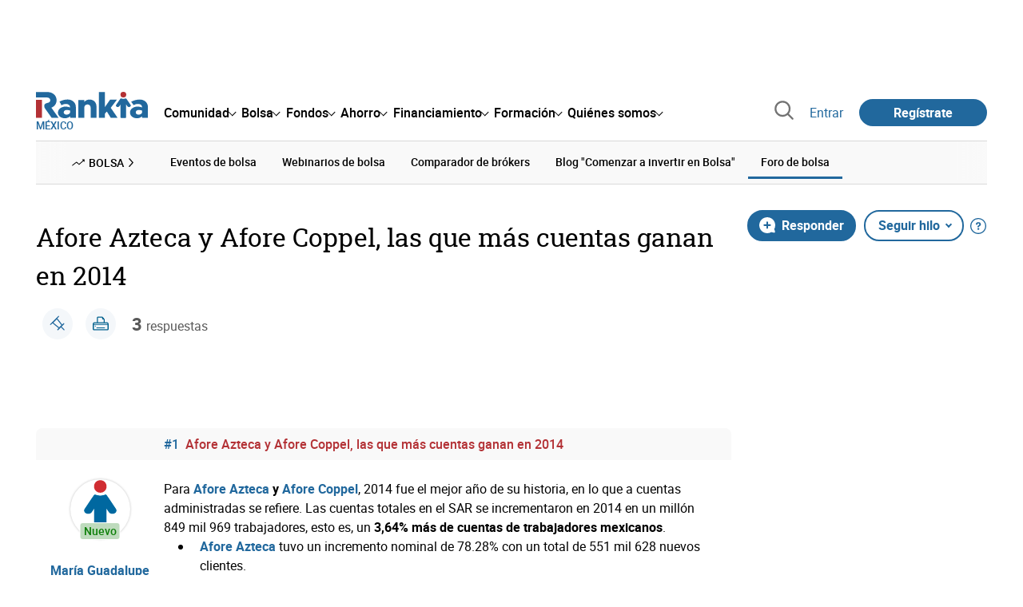

--- FILE ---
content_type: text/html; charset=utf-8
request_url: https://www.google.com/recaptcha/api2/aframe
body_size: 184
content:
<!DOCTYPE HTML><html><head><meta http-equiv="content-type" content="text/html; charset=UTF-8"></head><body><script nonce="uIB9rmxQwP-HMlG61Wj_ew">/** Anti-fraud and anti-abuse applications only. See google.com/recaptcha */ try{var clients={'sodar':'https://pagead2.googlesyndication.com/pagead/sodar?'};window.addEventListener("message",function(a){try{if(a.source===window.parent){var b=JSON.parse(a.data);var c=clients[b['id']];if(c){var d=document.createElement('img');d.src=c+b['params']+'&rc='+(localStorage.getItem("rc::a")?sessionStorage.getItem("rc::b"):"");window.document.body.appendChild(d);sessionStorage.setItem("rc::e",parseInt(sessionStorage.getItem("rc::e")||0)+1);localStorage.setItem("rc::h",'1768820306651');}}}catch(b){}});window.parent.postMessage("_grecaptcha_ready", "*");}catch(b){}</script></body></html>

--- FILE ---
content_type: image/svg+xml
request_url: https://www.rankia.mx/assets/icons/archivo-e9e6fab7f51afb7b498719d9aa1514f236cee6dc240ffcd804f729efe90ad2e8.svg
body_size: 719
content:
<svg width="26" height="28" viewBox="0 0 26 28" fill="none" xmlns="http://www.w3.org/2000/svg">
<path d="M19.0917 0.000605708C20.4683 0.295585 21.4941 1.25018 21.7276 2.64089L21.7313 16.8684C22.9266 17.2554 23.9517 17.8411 24.7439 18.8175C27.2182 21.8654 25.8747 26.4398 22.1357 27.6887C21.7233 27.8262 21.2931 27.8856 20.8734 27.9892C20.4948 27.9643 20.0781 28.0231 19.7057 27.9892C18.3763 27.868 17.0599 27.1212 16.1092 26.2344C16.1092 26.2344 4.02299 26.2096 2.72993 26.2162C1.43687 26.2229 0 25.0218 0.0374889 23.3591C0.012906 16.7811 0 7.57862 0 7.19278C0 6.23394 0.508252 5.79299 0.840736 5.42109C2.03424 4.08732 3.57866 2.24657 4.83239 0.997601C5.29331 0.537868 5.94784 0.0841934 6.61649 0H19.0923L19.0917 0.000605708ZM6.61588 1.27199V5.96441C6.61588 6.33449 5.79296 7.14493 5.41746 7.14493H1.26909V23.4772C1.26909 24.0593 2.24565 25.0212 2.83625 25.0212H15.2199C14.5365 23.6299 14.3761 22.1604 14.8346 20.6758C15.5757 18.276 17.9504 16.6134 20.5052 16.7266L20.4769 2.66148C20.2852 1.86013 19.6442 1.30833 18.8139 1.21142L6.9502 1.20778L6.61526 1.27138L6.61588 1.27199ZM5.38673 5.72273V2.24112L2.06804 5.93473H5.17163C5.24108 5.93473 5.37444 5.7936 5.38673 5.72273ZM19.7554 17.9556C16.253 18.3105 14.5746 22.5553 16.8479 25.2047C18.8748 27.5658 22.7398 27.2066 24.2246 24.4785C25.9651 21.2815 23.4078 17.5855 19.7548 17.9556H19.7554Z" fill="#21689D"/>
<path d="M11.8584 17.8314C11.6854 18 11.4971 17.9985 11.3307 18C8.95562 17.9885 7.03821 17.9885 4.67411 17.9975C3.77124 18.001 3.83984 17.0658 4.4982 17H11.5037C11.9664 17.0239 12.1525 17.5446 11.8584 17.8314Z" fill="#21689D"/>
<path d="M12.8407 13.8314C12.6461 14 12.4342 13.9985 12.247 14C9.57507 13.9885 7.41798 13.9885 4.75837 13.9975C3.74264 14.001 3.81982 13.0658 4.56048 13H12.4416C12.9622 13.0239 13.1716 13.5446 12.8407 13.8314Z" fill="#21689D"/>
<path d="M10.8752 21.8335C10.7731 21.9387 10.5453 22.0005 10.3972 22C8.53797 22 6.68071 21.985 4.54825 21.998C3.85828 21.9771 3.79639 21.0798 4.49492 21H10.5006C10.9265 21.01 11.1596 21.5389 10.8745 21.833L10.8752 21.8335Z" fill="#21689D"/>
<path d="M19.7579 24.0608C20.2598 22.5909 20.8686 20.87 21.7019 19.6579C21.9799 19.2538 22.3043 18.7601 22.7556 19.131C23.4779 19.7249 22.3983 20.9483 22.098 21.522C21.4104 22.8351 21.1201 24.2221 20.5572 25.499C20.2927 26.099 20.0365 26.1035 19.6039 25.8088C19.1344 25.4892 17.5753 24.2816 17.2368 23.8701C16.9959 23.5776 16.9107 23.1849 17.1146 22.8178C17.637 21.8778 19.0421 23.7344 19.5857 24.0231C19.6427 24.0532 19.6939 24.0841 19.7573 24.0593L19.7579 24.0608Z" fill="#21689D"/>
</svg>
